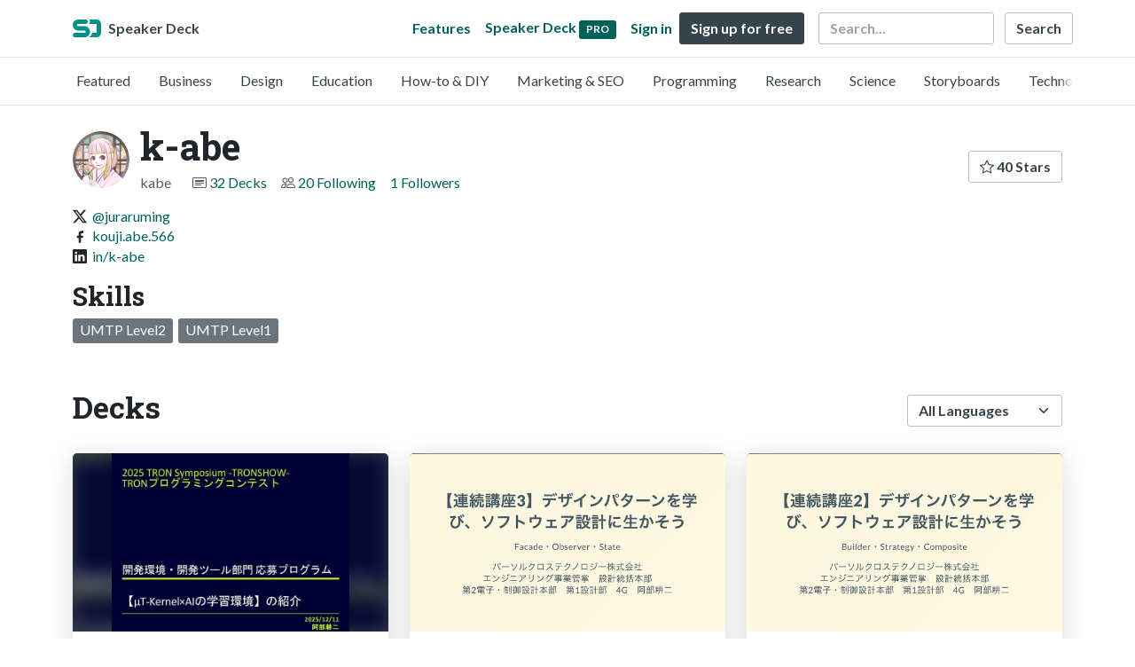

--- FILE ---
content_type: text/html; charset=utf-8
request_url: https://speakerdeck.com/kabe
body_size: 8091
content:
<!DOCTYPE html>
<html lang="en">
  <head>
    <meta charset="UTF-8">
    <title>k-abe (@kabe) on Speaker Deck</title>
    <meta name="viewport" content="width=device-width, initial-scale=1, viewport-fit=cover">
<link rel="preconnect" href="https://fonts.googleapis.com/">
<link rel="preconnect" href="https://fonts.gstatic.com/" crossorigin>
<link rel="stylesheet" href="https://d1eu30co0ohy4w.cloudfront.net/assets/application-e58effddec0b8869a0e1a1c9c6e137acb785329e50512ba885a7951061fe45cf.css" />
<link rel="stylesheet" href="https://fonts.googleapis.com/css?family=Lato:400,700|Roboto+Slab:700&display=swap">
<script src="https://d1eu30co0ohy4w.cloudfront.net/assets/js/application-a2404b092f672c517c46.js"></script>

<link rel="icon" type="image/png" href="https://d1eu30co0ohy4w.cloudfront.net/assets/favicon-bdd5839d46040a50edf189174e6f7aacc8abb3aaecd56a4711cf00d820883f47.png" />
<link rel="apple-touch-icon" type="image/png" href="https://d1eu30co0ohy4w.cloudfront.net/assets/favicon-bdd5839d46040a50edf189174e6f7aacc8abb3aaecd56a4711cf00d820883f47.png" />
<link rel="manifest" href="/manifest.json">
<link rel="sitemap" type="application/xml" title="Sitemap" href="/sitemap.xml">
<meta name="csrf-param" content="authenticity_token" />
<meta name="csrf-token" content="XgvH-Sb2UQlLd9yTzZNmZXkSCWP04DUTMf4QggSxxI3XTzr_SEHQtUVBFdF9IsukEUZGB5w1GwZLmtwNvo23DA" />
<script>(function(w,d,s,l,i){w[l]=w[l]||[];w[l].push({'gtm.start':new Date().getTime(),event:'gtm.js'});var f=d.getElementsByTagName(s)[0],j=d.createElement(s),dl=l!='dataLayer'?'&l='+l:'';j.async=true;j.src='https://www.googletagmanager.com/gtm.js?id='+i+dl;f.parentNode.insertBefore(j,f);})(window,document,'script','dataLayer','GTM-TSP938CX');</script>

      <link rel="alternate" type="application/atom+xml" title="k-abe&#39;s decks feed" href="https://speakerdeck.com/kabe.atom" />
  <link rel="canonical" href="https://speakerdeck.com/kabe" />
  <link rel="alternate" type="application/rss+xml" title="RSS" href="https://speakerdeck.com/kabe.rss" />

    <meta name="stats-owner_id" content="1797832" />
    <meta name="stats-view_type" content="profile" />
    <meta name="stats-page" content="1" />


    
    <style>
    @media only screen and (min-width: 0px) and (min-height: 0px) { .ads-container > div { min-width:300px; min-height:250px; } }
    @media only screen and (min-width: 640px) and (min-height: 0px) { .ads-container > div { min-width:570px; min-height:90px; } }
    </style>
    <script type="text/javascript">
      (function(){
        var bsa_optimize=document.createElement('script');
        bsa_optimize.type='text/javascript';
        bsa_optimize.async=true;
        bsa_optimize.src='https://cdn4.buysellads.net/pub/speakerdeck.js?'+(new Date()-new Date()%600000);
        (document.getElementsByTagName('head')[0]||document.getElementsByTagName('body')[0]).appendChild(bsa_optimize);
      })();
    </script>
  </head>
  <body class="sd-app">
    
    <div class="sd-menu">
  <div class="container sd-menu-fixed-container">
    <div class="sd-brand">
      <a class="sd-brand-logo" href="/">
        <img alt="Speaker Deck" width="32" height="20" src="https://d1eu30co0ohy4w.cloudfront.net/assets/mark-f4be6df1e05965cac9f98e664a6c35f5ffdd0207385d07464a9214d6cdf76082.svg" /> <span class="d-none d-xl-inline">Speaker Deck</span>
</a>
    </div>

      <nav class="sd-fixed-nav" aria-label="Primary">
        <div class="sd-nav-main js-toggle-container">
          <ul class="sd-nav-fixed-group nav toggle-flex-when-off">
            <li class="sd-nav-item nav-item d-none d-md-block m-0">
              <a class="sd-nav-link nav-link" href="/features">
                Features
</a>            </li>
              <li class="sd-nav-item nav-item d-none d-md-block m-0">
                <a class="sd-nav-link nav-link" href="/pro?utm_campaign=speakerdeck_pro&amp;utm_medium=web&amp;utm_source=nav_unauthenticated">
                  <span class="d-none d-md-inline">Speaker Deck</span>
                  <div class="badge badge-pro-prominent">PRO</div>
</a>              </li>
            <li class="sd-nav-item nav-item m-0">
              <a class="sd-nav-link nav-link" href="/signin">
                Sign in
</a>            </li>
            <li class="sd-nav-item nav-item m-0">
              <a class="btn btn-primary" href="/signup">
                Sign up for free
</a>            </li>
            <li class="sd-nav-item d-block d-md-none m-0">
              <button class="btn btn-link me-2 js-toggle-trigger" aria-label="Toggle Search">
                <svg class="icon icon-search "><use xlink:href="/icons/icons.svg?v=2025-12-28#icon-search"></use></svg>
              </button>
            </li>
            <li class="sd-nav-item nav-item d-none d-md-block">
                <form action="https://www.google.com/cse" id="cse-search-box" class="row">
    <input type="hidden" name="cx" value="010150859881542981030:hqhxyxpwtc4">
    <input type="hidden" name="ie" value="UTF-8">
    <label for="q" class="visually-hidden">Search</label>
    <div class="col"><input type="text" name="q" id="q" value="" placeholder="Search..." class="form-control search-input w-auto"></div>
    <div class="col p-0"><input type="submit" name="sa" value="Search" class="btn btn-outline-primary d-inline-block d-md-none d-lg-inline-block"></div>
  </form>

            </li>
          </ul>

          <ul class="sd-nav-fixed-group nav toggle-flex-when-on">
            <li class="sd-nav-item">
                <form action="https://www.google.com/cse" id="cse-search-box" class="row">
    <input type="hidden" name="cx" value="010150859881542981030:hqhxyxpwtc4">
    <input type="hidden" name="ie" value="UTF-8">
    <label for="q" class="visually-hidden">Search</label>
    <div class="col"><input type="text" name="q" id="q" value="" placeholder="Search..." class="form-control search-input w-auto"></div>
    <div class="col p-0"><input type="submit" name="sa" value="Search" class="btn btn-outline-primary d-inline-block d-md-none d-lg-inline-block"></div>
  </form>

            </li>
            <li class="sd-nav-item p-0">
              <button class="btn btn-link js-toggle-trigger">
                <svg class="icon icon-x "><use xlink:href="/icons/icons.svg?v=2025-12-28#icon-x"></use></svg>
              </button>
            </li>
          </ul>

        </div>
      </nav>
  </div>
</div>

      <div class="sd-categories">
  <div class="container sd-categories-container td-none">
    <div class="sd-categories-scroller">
      <div class="sd-categories-item ">
        <a class="sd-categories-link" href="/p/featured">Featured</a>
      </div>
        <div class="sd-categories-item ">
          <a class="sd-categories-link" href="/c/business">Business</a>
        </div>
        <div class="sd-categories-item ">
          <a class="sd-categories-link" href="/c/design">Design</a>
        </div>
        <div class="sd-categories-item ">
          <a class="sd-categories-link" href="/c/education">Education</a>
        </div>
        <div class="sd-categories-item ">
          <a class="sd-categories-link" href="/c/how-to-diy">How-to &amp; DIY</a>
        </div>
        <div class="sd-categories-item ">
          <a class="sd-categories-link" href="/c/marketing-and-seo">Marketing &amp; SEO</a>
        </div>
        <div class="sd-categories-item ">
          <a class="sd-categories-link" href="/c/programming">Programming</a>
        </div>
        <div class="sd-categories-item ">
          <a class="sd-categories-link" href="/c/research">Research</a>
        </div>
        <div class="sd-categories-item ">
          <a class="sd-categories-link" href="/c/science">Science</a>
        </div>
        <div class="sd-categories-item ">
          <a class="sd-categories-link" href="/c/storyboards">Storyboards</a>
        </div>
        <div class="sd-categories-item ">
          <a class="sd-categories-link" href="/c/technology">Technology</a>
        </div>
    </div>
  </div>
</div>


    
    <div class="sd-main">
      

<div class="profile container pt-md-4 pt-3">
  <div class="profile-header row align-items-center mb-3">
  <div class="col-12 col-md-auto text-center text-md-start">
    <img width="64" height="64" class="avatar avatar-lg" loading="eager" alt="Avatar for k-abe" src="https://secure.gravatar.com/avatar/84931a5617d844ecfda982721de3a9e9?s=64" />
  </div>

   <div class="col-12 col-md-auto ps-md-0 me-md-auto text-center text-md-start">
    <h1>
      k-abe
    </h1>
    <div class="text-muted">
      <div class="row mt-3 mt-md-0">
        <div class="col col-12 col-md-auto mb-3 mb-lg-0">kabe</div>
        <div class="col">
          <ul class="nav profile-meta justify-content-center justify-content-md-start">
            <li class="nav-item">
              <svg class="icon icon-card-fill "><use xlink:href="/icons/icons.svg?v=2025-12-28#icon-card-fill"></use></svg>
                <a class="" href="/kabe">
                  32 Decks
</a>            </li>


              <li class="nav-item">
                <svg class="icon icon-people "><use xlink:href="/icons/icons.svg?v=2025-12-28#icon-people"></use></svg>
                <a class="" href="/kabe/following">
                  20 Following
</a>              </li>
              <li class="nav-item">
                <a class="" href="/kabe/followers">
                  1 Followers
</a>              </li>
          </ul>
        </div>
      </div>
    </div>
  </div>

  <div class="col-12 col-md-auto mt-3 ps-md-0">
    <div class="btn-group btn-group-flex mt-3 mt-md-0">
      
      <a class="btn btn-outline-primary w-100" href="/kabe/stars">
        <svg class="icon icon-star "><use xlink:href="/icons/icons.svg?v=2025-12-28#icon-star"></use></svg> 40 Stars
</a>    </div>
  </div>
</div>


      <div class="profile-details">
    <ul class="list-unstyled">
      
      
      
      

          <li class="profile--social"><svg class="icon icon-twitter-x "><use xlink:href="/icons/icons.svg?v=2025-12-28#icon-twitter-x"></use></svg> <a href="https://twitter.com/juraruming" rel="noopener nofollow noreferrer" target="_blank">@juraruming</a></li>
          <li class="profile--social"><svg class="icon icon-facebook "><use xlink:href="/icons/icons.svg?v=2025-12-28#icon-facebook"></use></svg> <a href="https://www.facebook.com/kouji.abe.566/" rel="noopener nofollow noreferrer" target="_blank">kouji.abe.566</a></li>
          <li class="profile--social"><svg class="icon icon-linkedin "><use xlink:href="/icons/icons.svg?v=2025-12-28#icon-linkedin"></use></svg> <a href="https://www.linkedin.com/in/k-abe" rel="noopener nofollow noreferrer" target="_blank">in/k-abe</a></li>

    </ul>
  </div>
  
    <h2 class="h3">Skills</h2>
    <ul class="ps-0 mb-4 profile--skills">
        <li class="badge bg-secondary" title="UMTP Level2">UMTP Level2</li>
        <li class="badge bg-secondary" title="UMTP Level1">UMTP Level1</li>
    </ul>

</div>




<div class="container py-md-4 py-3">
    <div class="row mb-4 align-items-center">
      <div class="col-12 col-lg-6 mb-3 mb-lg-0">
        <h2>Decks</h2>
      </div>
      <div class="col-12 col-lg-6 text-lg-end d-flex justify-content-end">
        <form action="/kabe" class="row align-items-center justify-content-lg-end w-100 g-1" id="form-deck-sort">
          <input type="hidden" name="page" value="">
          <input type="hidden" name="q" value="">
          <div class="col-auto">
            <label for="lang" class="visually-hidden">Language</label>
            <select name="lang" id="lang" class="form-select deck-sort w-auto"><option value="">All Languages</option><option value="ko">한국인</option>
<option value="de">Deutsch</option>
<option value="en">English</option>
<option value="es">Español</option>
<option value="fr">Français</option>
<option value="it">Italiano</option>
<option value="pt">Português</option>
<option value="ru">Pусский</option>
<option value="sv">Svenska</option>
<option value="vi">Tiếng Việt</option>
<option value="zh_cn">中文 (simplified)</option>
<option value="zh_tw">中文 (traditional)</option>
<option value="ja">日本語</option></select>
          </div>
        </form>
      </div>
    </div>


    <div class="row mt-4 mb-4">
          <div class="col-12 col-md-6 col-lg-4 mb-5">
    <div class="card deck-preview" data-id="7e0e73fecd3940d79cae12ff980f8450" data-slide-count="14" data-cover-image="https://files.speakerdeck.com/presentations/7e0e73fecd3940d79cae12ff980f8450/preview_slide_0.jpg?37743129">
      <a class="deck-preview-link" href="/kabe/mt-kernelxainoxue-xi-huan-jing" title="μT-Kernel×AIの学習環境">
        <div class="deck-preview-image">
          <div class="content"></div>
          <div class="deck-preview-slide" style="background-image: url('https://files.speakerdeck.com/presentations/7e0e73fecd3940d79cae12ff980f8450/preview_slide_0.jpg?37743129');"></div>
          <div class="deck-preview-background" style="background-image: url('https://files.speakerdeck.com/presentations/7e0e73fecd3940d79cae12ff980f8450/preview_slide_0.jpg?37743129');"></div>
          <div class="deck-preview-slide deck-preview-scrub-slide"></div>
          <div class="deck-preview-background deck-preview-scrub-background"></div>
          <div class="deck-preview-scrubber"></div>
        </div>

        <div class="deck-title px-3 pt-3 text-truncate">
          μT-Kernel×AIの学習環境
        </div>
      </a>
      <div class="deck-preview-meta d-flex px-2">
          <div class="text-truncate py-3 pe-2 me-auto py-3">
            <a href="/kabe" aria-label="k-abe profile">
              <img width="24" height="24" class="avatar avatar-sm" loading="lazy" alt="Avatar for k-abe" src="https://secure.gravatar.com/avatar/84931a5617d844ecfda982721de3a9e9?s=24" />
              kabe
            </a>
          </div>
          <div class="px-1 py-3">
          </div>
          <div class="px-2 py-3">
              <svg class="icon icon-star "><use xlink:href="/icons/icons.svg?v=2025-12-28#icon-star"></use></svg> 0
          </div>
          <div class="px-1 py-3">
            <span title="16 views"><svg class="icon icon-eye "><use xlink:href="/icons/icons.svg?v=2025-12-28#icon-eye"></use></svg> 16</span>
          </div>
      </div>
    </div>
  </div>

          <div class="col-12 col-md-6 col-lg-4 mb-5">
    <div class="card deck-preview" data-id="8ed435b2f6f649de98e9c195a5873947" data-slide-count="54" data-cover-image="https://files.speakerdeck.com/presentations/8ed435b2f6f649de98e9c195a5873947/preview_slide_0.jpg?33525144">
      <a class="deck-preview-link" href="/kabe/lian-sok-jiang-zuo-3-tesainhatanwoxue-hi-sohutoueashe-ji-nisheng-kasou-facadeobserverstate" title="【連続講座3】デザインパターンを学び、ソフトウェア設計に生かそう（Facade・Observer・State）">
        <div class="deck-preview-image">
          <div class="content"></div>
          <div class="deck-preview-slide" style="background-image: url('https://files.speakerdeck.com/presentations/8ed435b2f6f649de98e9c195a5873947/preview_slide_0.jpg?33525144');"></div>
          <div class="deck-preview-background" style="background-image: url('https://files.speakerdeck.com/presentations/8ed435b2f6f649de98e9c195a5873947/preview_slide_0.jpg?33525144');"></div>
          <div class="deck-preview-slide deck-preview-scrub-slide"></div>
          <div class="deck-preview-background deck-preview-scrub-background"></div>
          <div class="deck-preview-scrubber"></div>
        </div>

        <div class="deck-title px-3 pt-3 text-truncate">
          【連続講座3】デザインパターンを学び、ソフトウェア設計に生かそう（Facade・Observer・State）
        </div>
      </a>
      <div class="deck-preview-meta d-flex px-2">
          <div class="text-truncate py-3 pe-2 me-auto py-3">
            <a href="/kabe" aria-label="k-abe profile">
              <img width="24" height="24" class="avatar avatar-sm" loading="lazy" alt="Avatar for k-abe" src="https://secure.gravatar.com/avatar/84931a5617d844ecfda982721de3a9e9?s=24" />
              kabe
            </a>
          </div>
          <div class="px-1 py-3">
          </div>
          <div class="px-2 py-3">
              <svg class="icon icon-star "><use xlink:href="/icons/icons.svg?v=2025-12-28#icon-star"></use></svg> 0
          </div>
          <div class="px-1 py-3">
            <span title="128 views"><svg class="icon icon-eye "><use xlink:href="/icons/icons.svg?v=2025-12-28#icon-eye"></use></svg> 130</span>
          </div>
      </div>
    </div>
  </div>

          <div class="col-12 col-md-6 col-lg-4 mb-5">
    <div class="card deck-preview" data-id="c1dde30b75554933b615a6382c3a4850" data-slide-count="78" data-cover-image="https://files.speakerdeck.com/presentations/c1dde30b75554933b615a6382c3a4850/preview_slide_0.jpg?33065900">
      <a class="deck-preview-link" href="/kabe/lian-sok-jiang-zuo-2-dezainpatanwoxue-bi-sohutoueashe-ji-nisheng-kasou-builderstrategycomposite" title="【連続講座2】デザインパターンを学び、ソフトウェア設計に生かそう（Builder・Strategy・Composite）">
        <div class="deck-preview-image">
          <div class="content"></div>
          <div class="deck-preview-slide" style="background-image: url('https://files.speakerdeck.com/presentations/c1dde30b75554933b615a6382c3a4850/preview_slide_0.jpg?33065900');"></div>
          <div class="deck-preview-background" style="background-image: url('https://files.speakerdeck.com/presentations/c1dde30b75554933b615a6382c3a4850/preview_slide_0.jpg?33065900');"></div>
          <div class="deck-preview-slide deck-preview-scrub-slide"></div>
          <div class="deck-preview-background deck-preview-scrub-background"></div>
          <div class="deck-preview-scrubber"></div>
        </div>

        <div class="deck-title px-3 pt-3 text-truncate">
          【連続講座2】デザインパターンを学び、ソフトウェア設計に生かそう（Builder・Strategy・Composite）
        </div>
      </a>
      <div class="deck-preview-meta d-flex px-2">
          <div class="text-truncate py-3 pe-2 me-auto py-3">
            <a href="/kabe" aria-label="k-abe profile">
              <img width="24" height="24" class="avatar avatar-sm" loading="lazy" alt="Avatar for k-abe" src="https://secure.gravatar.com/avatar/84931a5617d844ecfda982721de3a9e9?s=24" />
              kabe
            </a>
          </div>
          <div class="px-1 py-3">
          </div>
          <div class="px-2 py-3">
              <svg class="icon icon-star "><use xlink:href="/icons/icons.svg?v=2025-12-28#icon-star"></use></svg> 0
          </div>
          <div class="px-1 py-3">
            <span title="81 views"><svg class="icon icon-eye "><use xlink:href="/icons/icons.svg?v=2025-12-28#icon-eye"></use></svg> 81</span>
          </div>
      </div>
    </div>
  </div>

          <div class="col-12 col-md-6 col-lg-4 mb-5">
    <div class="card deck-preview" data-id="a7edeb089726465fac000811c9e69d25" data-slide-count="61" data-cover-image="https://files.speakerdeck.com/presentations/a7edeb089726465fac000811c9e69d25/preview_slide_0.jpg?32331607">
      <a class="deck-preview-link" href="/kabe/lian-sok-jiang-zuo-1-tesainhatanwoxue-hi-sohutoueashe-ji-nisheng-kasou-adapterfactory-methodsingleton" title="【連続講座1】デザインパターンを学び、ソフトウェア設計に生かそう(Adapter・Factory Method・Singleton)">
        <div class="deck-preview-image">
          <div class="content"></div>
          <div class="deck-preview-slide" style="background-image: url('https://files.speakerdeck.com/presentations/a7edeb089726465fac000811c9e69d25/preview_slide_0.jpg?32331607');"></div>
          <div class="deck-preview-background" style="background-image: url('https://files.speakerdeck.com/presentations/a7edeb089726465fac000811c9e69d25/preview_slide_0.jpg?32331607');"></div>
          <div class="deck-preview-slide deck-preview-scrub-slide"></div>
          <div class="deck-preview-background deck-preview-scrub-background"></div>
          <div class="deck-preview-scrubber"></div>
        </div>

        <div class="deck-title px-3 pt-3 text-truncate">
          【連続講座1】デザインパターンを学び、ソフトウェア設計に生かそう(Adapter・Factory Method・Singleton)
        </div>
      </a>
      <div class="deck-preview-meta d-flex px-2">
          <div class="text-truncate py-3 pe-2 me-auto py-3">
            <a href="/kabe" aria-label="k-abe profile">
              <img width="24" height="24" class="avatar avatar-sm" loading="lazy" alt="Avatar for k-abe" src="https://secure.gravatar.com/avatar/84931a5617d844ecfda982721de3a9e9?s=24" />
              kabe
            </a>
          </div>
          <div class="px-1 py-3">
          </div>
          <div class="px-2 py-3">
              <svg class="icon icon-star "><use xlink:href="/icons/icons.svg?v=2025-12-28#icon-star"></use></svg> 0
          </div>
          <div class="px-1 py-3">
            <span title="73 views"><svg class="icon icon-eye "><use xlink:href="/icons/icons.svg?v=2025-12-28#icon-eye"></use></svg> 73</span>
          </div>
      </div>
    </div>
  </div>

          <div class="col-12 col-md-6 col-lg-4 mb-5">
    <div class="card deck-preview" data-id="7096d034f45c4212894b259d6a5b8ae4" data-slide-count="12" data-cover-image="https://files.speakerdeck.com/presentations/7096d034f45c4212894b259d6a5b8ae4/preview_slide_0.jpg?29045227">
      <a class="deck-preview-link" href="/kabe/mao-nori-kai-cui-nekoiotlt-vol-dot-9-spresensemao-mora" title="猫の日開催！ねこIoTLT vol.9(Spresense猫モーラー)">
        <div class="deck-preview-image">
          <div class="content"></div>
          <div class="deck-preview-slide" style="background-image: url('https://files.speakerdeck.com/presentations/7096d034f45c4212894b259d6a5b8ae4/preview_slide_0.jpg?29045227');"></div>
          <div class="deck-preview-background" style="background-image: url('https://files.speakerdeck.com/presentations/7096d034f45c4212894b259d6a5b8ae4/preview_slide_0.jpg?29045227');"></div>
          <div class="deck-preview-slide deck-preview-scrub-slide"></div>
          <div class="deck-preview-background deck-preview-scrub-background"></div>
          <div class="deck-preview-scrubber"></div>
        </div>

        <div class="deck-title px-3 pt-3 text-truncate">
          猫の日開催！ねこIoTLT vol.9(Spresense猫モーラー)
        </div>
      </a>
      <div class="deck-preview-meta d-flex px-2">
          <div class="text-truncate py-3 pe-2 me-auto py-3">
            <a href="/kabe" aria-label="k-abe profile">
              <img width="24" height="24" class="avatar avatar-sm" loading="lazy" alt="Avatar for k-abe" src="https://secure.gravatar.com/avatar/84931a5617d844ecfda982721de3a9e9?s=24" />
              kabe
            </a>
          </div>
          <div class="px-1 py-3">
          </div>
          <div class="px-2 py-3">
              <svg class="icon icon-star "><use xlink:href="/icons/icons.svg?v=2025-12-28#icon-star"></use></svg> 0
          </div>
          <div class="px-1 py-3">
            <span title="111 views"><svg class="icon icon-eye "><use xlink:href="/icons/icons.svg?v=2025-12-28#icon-eye"></use></svg> 110</span>
          </div>
      </div>
    </div>
  </div>

          <div class="col-12 col-md-6 col-lg-4 mb-5">
    <div class="card deck-preview" data-id="ec73a05852d5418fbbca277023496fe1" data-slide-count="64" data-cover-image="https://files.speakerdeck.com/presentations/ec73a05852d5418fbbca277023496fe1/preview_slide_0.jpg?28018733">
      <a class="deck-preview-link" href="/kabe/sohutoueashe-ji-yuan-ze-solid-woxue-hu-number-5-risukohunozhi-huan-yuan-ze" title="ソフトウェア設計原則【SOLID】を学ぶ #5 リスコフの置換原則">
        <div class="deck-preview-image">
          <div class="content"></div>
          <div class="deck-preview-slide" style="background-image: url('https://files.speakerdeck.com/presentations/ec73a05852d5418fbbca277023496fe1/preview_slide_0.jpg?28018733');"></div>
          <div class="deck-preview-background" style="background-image: url('https://files.speakerdeck.com/presentations/ec73a05852d5418fbbca277023496fe1/preview_slide_0.jpg?28018733');"></div>
          <div class="deck-preview-slide deck-preview-scrub-slide"></div>
          <div class="deck-preview-background deck-preview-scrub-background"></div>
          <div class="deck-preview-scrubber"></div>
        </div>

        <div class="deck-title px-3 pt-3 text-truncate">
          ソフトウェア設計原則【SOLID】を学ぶ #5 リスコフの置換原則
        </div>
      </a>
      <div class="deck-preview-meta d-flex px-2">
          <div class="text-truncate py-3 pe-2 me-auto py-3">
            <a href="/kabe" aria-label="k-abe profile">
              <img width="24" height="24" class="avatar avatar-sm" loading="lazy" alt="Avatar for k-abe" src="https://secure.gravatar.com/avatar/84931a5617d844ecfda982721de3a9e9?s=24" />
              kabe
            </a>
          </div>
          <div class="px-1 py-3">
          </div>
          <div class="px-2 py-3">
              <svg class="icon icon-star "><use xlink:href="/icons/icons.svg?v=2025-12-28#icon-star"></use></svg> 0
          </div>
          <div class="px-1 py-3">
            <span title="518 views"><svg class="icon icon-eye "><use xlink:href="/icons/icons.svg?v=2025-12-28#icon-eye"></use></svg> 520</span>
          </div>
      </div>
    </div>
  </div>

        <div class="col-12 mb-md-5 mb-4"><div class="ads-container"><div id="bsa-zone_1710255896577-0_123456"></div></div></div>
          <div class="col-12 col-md-6 col-lg-4 mb-5">
    <div class="card deck-preview" data-id="680e41c334e34a2fbae931040d76b50e" data-slide-count="60" data-cover-image="https://files.speakerdeck.com/presentations/680e41c334e34a2fbae931040d76b50e/preview_slide_0.jpg?27552950">
      <a class="deck-preview-link" href="/kabe/sohutoueashe-ji-yuan-ze-solid-woxue-hu-number-4-kai-fang-bi-suo-noyuan-ze" title="ソフトウェア設計原則【SOLID】を学ぶ #4 開放閉鎖の原則">
        <div class="deck-preview-image">
          <div class="content"></div>
          <div class="deck-preview-slide" style="background-image: url('https://files.speakerdeck.com/presentations/680e41c334e34a2fbae931040d76b50e/preview_slide_0.jpg?27552950');"></div>
          <div class="deck-preview-background" style="background-image: url('https://files.speakerdeck.com/presentations/680e41c334e34a2fbae931040d76b50e/preview_slide_0.jpg?27552950');"></div>
          <div class="deck-preview-slide deck-preview-scrub-slide"></div>
          <div class="deck-preview-background deck-preview-scrub-background"></div>
          <div class="deck-preview-scrubber"></div>
        </div>

        <div class="deck-title px-3 pt-3 text-truncate">
          ソフトウェア設計原則【SOLID】を学ぶ #4 開放閉鎖の原則
        </div>
      </a>
      <div class="deck-preview-meta d-flex px-2">
          <div class="text-truncate py-3 pe-2 me-auto py-3">
            <a href="/kabe" aria-label="k-abe profile">
              <img width="24" height="24" class="avatar avatar-sm" loading="lazy" alt="Avatar for k-abe" src="https://secure.gravatar.com/avatar/84931a5617d844ecfda982721de3a9e9?s=24" />
              kabe
            </a>
          </div>
          <div class="px-1 py-3">
          </div>
          <div class="px-2 py-3">
              <svg class="icon icon-star "><use xlink:href="/icons/icons.svg?v=2025-12-28#icon-star"></use></svg> 0
          </div>
          <div class="px-1 py-3">
            <span title="882 views"><svg class="icon icon-eye "><use xlink:href="/icons/icons.svg?v=2025-12-28#icon-eye"></use></svg> 880</span>
          </div>
      </div>
    </div>
  </div>

          <div class="col-12 col-md-6 col-lg-4 mb-5">
    <div class="card deck-preview" data-id="652add5359a74730916ba332f41f1d02" data-slide-count="59" data-cover-image="https://files.speakerdeck.com/presentations/652add5359a74730916ba332f41f1d02/preview_slide_0.jpg?27169494">
      <a class="deck-preview-link" href="/kabe/sohutoueashe-ji-yuan-ze-solid-woxue-hu-number-3-yi-cun-xing-ni-zhuan-noyuan-ze" title="ソフトウェア設計原則【SOLID】を学ぶ #3 依存性逆転の原則">
        <div class="deck-preview-image">
          <div class="content"></div>
          <div class="deck-preview-slide" style="background-image: url('https://files.speakerdeck.com/presentations/652add5359a74730916ba332f41f1d02/preview_slide_0.jpg?27169494');"></div>
          <div class="deck-preview-background" style="background-image: url('https://files.speakerdeck.com/presentations/652add5359a74730916ba332f41f1d02/preview_slide_0.jpg?27169494');"></div>
          <div class="deck-preview-slide deck-preview-scrub-slide"></div>
          <div class="deck-preview-background deck-preview-scrub-background"></div>
          <div class="deck-preview-scrubber"></div>
        </div>

        <div class="deck-title px-3 pt-3 text-truncate">
          ソフトウェア設計原則【SOLID】を学ぶ #3 依存性逆転の原則
        </div>
      </a>
      <div class="deck-preview-meta d-flex px-2">
          <div class="text-truncate py-3 pe-2 me-auto py-3">
            <a href="/kabe" aria-label="k-abe profile">
              <img width="24" height="24" class="avatar avatar-sm" loading="lazy" alt="Avatar for k-abe" src="https://secure.gravatar.com/avatar/84931a5617d844ecfda982721de3a9e9?s=24" />
              kabe
            </a>
          </div>
          <div class="px-1 py-3">
          </div>
          <div class="px-2 py-3">
              <svg class="icon icon-star "><use xlink:href="/icons/icons.svg?v=2025-12-28#icon-star"></use></svg> 0
          </div>
          <div class="px-1 py-3">
            <span title="512 views"><svg class="icon icon-eye "><use xlink:href="/icons/icons.svg?v=2025-12-28#icon-eye"></use></svg> 510</span>
          </div>
      </div>
    </div>
  </div>

          <div class="col-12 col-md-6 col-lg-4 mb-5">
    <div class="card deck-preview" data-id="db86ac282ba443b09a84eb023baa1093" data-slide-count="51" data-cover-image="https://files.speakerdeck.com/presentations/db86ac282ba443b09a84eb023baa1093/preview_slide_0.jpg?26877883">
      <a class="deck-preview-link" href="/kabe/tesutokarayoriliang-izu-ip-misohutoueakai-fa-wokao-eru" title="テストからより良い組込みソフトウェア開発を考える">
        <div class="deck-preview-image">
          <div class="content"></div>
          <div class="deck-preview-slide" style="background-image: url('https://files.speakerdeck.com/presentations/db86ac282ba443b09a84eb023baa1093/preview_slide_0.jpg?26877883');"></div>
          <div class="deck-preview-background" style="background-image: url('https://files.speakerdeck.com/presentations/db86ac282ba443b09a84eb023baa1093/preview_slide_0.jpg?26877883');"></div>
          <div class="deck-preview-slide deck-preview-scrub-slide"></div>
          <div class="deck-preview-background deck-preview-scrub-background"></div>
          <div class="deck-preview-scrubber"></div>
        </div>

        <div class="deck-title px-3 pt-3 text-truncate">
          テストからより良い組込みソフトウェア開発を考える
        </div>
      </a>
      <div class="deck-preview-meta d-flex px-2">
          <div class="text-truncate py-3 pe-2 me-auto py-3">
            <a href="/kabe" aria-label="k-abe profile">
              <img width="24" height="24" class="avatar avatar-sm" loading="lazy" alt="Avatar for k-abe" src="https://secure.gravatar.com/avatar/84931a5617d844ecfda982721de3a9e9?s=24" />
              kabe
            </a>
          </div>
          <div class="px-1 py-3">
          </div>
          <div class="px-2 py-3">
              <svg class="icon icon-star "><use xlink:href="/icons/icons.svg?v=2025-12-28#icon-star"></use></svg> 0
          </div>
          <div class="px-1 py-3">
            <span title="196 views"><svg class="icon icon-eye "><use xlink:href="/icons/icons.svg?v=2025-12-28#icon-eye"></use></svg> 200</span>
          </div>
      </div>
    </div>
  </div>

          <div class="col-12 col-md-6 col-lg-4 mb-5">
    <div class="card deck-preview" data-id="46c08f2625c94b8e9ad39a82590f3eb6" data-slide-count="23" data-cover-image="https://files.speakerdeck.com/presentations/46c08f2625c94b8e9ad39a82590f3eb6/preview_slide_0.jpg?26877706">
      <a class="deck-preview-link" href="/kabe/swest25-emblt-nervestospresensewohostiftetong-xin-sitemita" title="SWEST25_EmbLT_NervesとSpresenseをHostIFで通信してみた">
        <div class="deck-preview-image">
          <div class="content"></div>
          <div class="deck-preview-slide" style="background-image: url('https://files.speakerdeck.com/presentations/46c08f2625c94b8e9ad39a82590f3eb6/preview_slide_0.jpg?26877706');"></div>
          <div class="deck-preview-background" style="background-image: url('https://files.speakerdeck.com/presentations/46c08f2625c94b8e9ad39a82590f3eb6/preview_slide_0.jpg?26877706');"></div>
          <div class="deck-preview-slide deck-preview-scrub-slide"></div>
          <div class="deck-preview-background deck-preview-scrub-background"></div>
          <div class="deck-preview-scrubber"></div>
        </div>

        <div class="deck-title px-3 pt-3 text-truncate">
          SWEST25_EmbLT_NervesとSpresenseをHostIFで通信してみた
        </div>
      </a>
      <div class="deck-preview-meta d-flex px-2">
          <div class="text-truncate py-3 pe-2 me-auto py-3">
            <a href="/kabe" aria-label="k-abe profile">
              <img width="24" height="24" class="avatar avatar-sm" loading="lazy" alt="Avatar for k-abe" src="https://secure.gravatar.com/avatar/84931a5617d844ecfda982721de3a9e9?s=24" />
              kabe
            </a>
          </div>
          <div class="px-1 py-3">
          </div>
          <div class="px-2 py-3">
              <svg class="icon icon-star "><use xlink:href="/icons/icons.svg?v=2025-12-28#icon-star"></use></svg> 0
          </div>
          <div class="px-1 py-3">
            <span title="113 views"><svg class="icon icon-eye "><use xlink:href="/icons/icons.svg?v=2025-12-28#icon-eye"></use></svg> 110</span>
          </div>
      </div>
    </div>
  </div>

          <div class="col-12 col-md-6 col-lg-4 mb-5">
    <div class="card deck-preview" data-id="3c0113de5acc4a26b74c13af0e8a9841" data-slide-count="29" data-cover-image="https://files.speakerdeck.com/presentations/3c0113de5acc4a26b74c13af0e8a9841/preview_slide_0.jpg?26820896">
      <a class="deck-preview-link" href="/kabe/sohutoueashe-ji-yuan-ze-solid-woxue-hu-number-2-intahueisufen-li-noyuan-ze" title="ソフトウェア設計原則【SOLID】を学ぶ #2 インターフェイス分離の原則">
        <div class="deck-preview-image">
          <div class="content"></div>
          <div class="deck-preview-slide" style="background-image: url('https://files.speakerdeck.com/presentations/3c0113de5acc4a26b74c13af0e8a9841/preview_slide_0.jpg?26820896');"></div>
          <div class="deck-preview-background" style="background-image: url('https://files.speakerdeck.com/presentations/3c0113de5acc4a26b74c13af0e8a9841/preview_slide_0.jpg?26820896');"></div>
          <div class="deck-preview-slide deck-preview-scrub-slide"></div>
          <div class="deck-preview-background deck-preview-scrub-background"></div>
          <div class="deck-preview-scrubber"></div>
        </div>

        <div class="deck-title px-3 pt-3 text-truncate">
          ソフトウェア設計原則【SOLID】を学ぶ #2 インターフェイス分離の原則
        </div>
      </a>
      <div class="deck-preview-meta d-flex px-2">
          <div class="text-truncate py-3 pe-2 me-auto py-3">
            <a href="/kabe" aria-label="k-abe profile">
              <img width="24" height="24" class="avatar avatar-sm" loading="lazy" alt="Avatar for k-abe" src="https://secure.gravatar.com/avatar/84931a5617d844ecfda982721de3a9e9?s=24" />
              kabe
            </a>
          </div>
          <div class="px-1 py-3">
          </div>
          <div class="px-2 py-3">
              <svg class="icon icon-star "><use xlink:href="/icons/icons.svg?v=2025-12-28#icon-star"></use></svg> 1
          </div>
          <div class="px-1 py-3">
            <span title="790 views"><svg class="icon icon-eye "><use xlink:href="/icons/icons.svg?v=2025-12-28#icon-eye"></use></svg> 790</span>
          </div>
      </div>
    </div>
  </div>

          <div class="col-12 col-md-6 col-lg-4 mb-5">
    <div class="card deck-preview" data-id="28ffd4c2c0a34f1ca5448484886b6254" data-slide-count="33" data-cover-image="https://files.speakerdeck.com/presentations/28ffd4c2c0a34f1ca5448484886b6254/preview_slide_0.jpg?26426561">
      <a class="deck-preview-link" href="/kabe/sohutoueashe-ji-yuan-ze-solid-woxue-hu-number-1-dan-ze-wu-noyuan-ze-single-responsibility-principle" title="ソフトウェア設計原則【SOLID】を学ぶ #1 単一責務の原則(single-responsibility principle)">
        <div class="deck-preview-image">
          <div class="content"></div>
          <div class="deck-preview-slide" style="background-image: url('https://files.speakerdeck.com/presentations/28ffd4c2c0a34f1ca5448484886b6254/preview_slide_0.jpg?26426561');"></div>
          <div class="deck-preview-background" style="background-image: url('https://files.speakerdeck.com/presentations/28ffd4c2c0a34f1ca5448484886b6254/preview_slide_0.jpg?26426561');"></div>
          <div class="deck-preview-slide deck-preview-scrub-slide"></div>
          <div class="deck-preview-background deck-preview-scrub-background"></div>
          <div class="deck-preview-scrubber"></div>
        </div>

        <div class="deck-title px-3 pt-3 text-truncate">
          ソフトウェア設計原則【SOLID】を学ぶ #1 単一責務の原則(single-responsibility principle)
        </div>
      </a>
      <div class="deck-preview-meta d-flex px-2">
          <div class="text-truncate py-3 pe-2 me-auto py-3">
            <a href="/kabe" aria-label="k-abe profile">
              <img width="24" height="24" class="avatar avatar-sm" loading="lazy" alt="Avatar for k-abe" src="https://secure.gravatar.com/avatar/84931a5617d844ecfda982721de3a9e9?s=24" />
              kabe
            </a>
          </div>
          <div class="px-1 py-3">
          </div>
          <div class="px-2 py-3">
              <svg class="icon icon-star "><use xlink:href="/icons/icons.svg?v=2025-12-28#icon-star"></use></svg> 0
          </div>
          <div class="px-1 py-3">
            <span title="476 views"><svg class="icon icon-eye "><use xlink:href="/icons/icons.svg?v=2025-12-28#icon-eye"></use></svg> 480</span>
          </div>
      </div>
    </div>
  </div>

          <div class="col-12 col-md-6 col-lg-4 mb-5">
    <div class="card deck-preview" data-id="16f328ad821441a9bb9a6362a5f3643c" data-slide-count="28" data-cover-image="https://files.speakerdeck.com/presentations/16f328ad821441a9bb9a6362a5f3643c/preview_slide_0.jpg?25669195">
      <a class="deck-preview-link" href="/kabe/elixirimp-number-31-shu-ji-elixirshi-jian-kaito-noxie-jing-nogan-xiang" title="ElixirImp#31_書籍【Elixir実践ガイド】の写経の感想">
        <div class="deck-preview-image">
          <div class="content"></div>
          <div class="deck-preview-slide" style="background-image: url('https://files.speakerdeck.com/presentations/16f328ad821441a9bb9a6362a5f3643c/preview_slide_0.jpg?25669195');"></div>
          <div class="deck-preview-background" style="background-image: url('https://files.speakerdeck.com/presentations/16f328ad821441a9bb9a6362a5f3643c/preview_slide_0.jpg?25669195');"></div>
          <div class="deck-preview-slide deck-preview-scrub-slide"></div>
          <div class="deck-preview-background deck-preview-scrub-background"></div>
          <div class="deck-preview-scrubber"></div>
        </div>

        <div class="deck-title px-3 pt-3 text-truncate">
          ElixirImp#31_書籍【Elixir実践ガイド】の写経の感想
        </div>
      </a>
      <div class="deck-preview-meta d-flex px-2">
          <div class="text-truncate py-3 pe-2 me-auto py-3">
            <a href="/kabe" aria-label="k-abe profile">
              <img width="24" height="24" class="avatar avatar-sm" loading="lazy" alt="Avatar for k-abe" src="https://secure.gravatar.com/avatar/84931a5617d844ecfda982721de3a9e9?s=24" />
              kabe
            </a>
          </div>
          <div class="px-1 py-3">
          </div>
          <div class="px-2 py-3">
              <svg class="icon icon-star "><use xlink:href="/icons/icons.svg?v=2025-12-28#icon-star"></use></svg> 0
          </div>
          <div class="px-1 py-3">
            <span title="330 views"><svg class="icon icon-eye "><use xlink:href="/icons/icons.svg?v=2025-12-28#icon-eye"></use></svg> 330</span>
          </div>
      </div>
    </div>
  </div>

          <div class="col-12 col-md-6 col-lg-4 mb-5">
    <div class="card deck-preview" data-id="4eff8d97f5214259b7766909c6941f8b" data-slide-count="21" data-cover-image="https://files.speakerdeck.com/presentations/4eff8d97f5214259b7766909c6941f8b/preview_slide_0.jpg?24535638">
      <a class="deck-preview-link" href="/kabe/zu-ip-misohutoueaji-chu-lian-sok-jiang-zuo-number-8-tesutoqu-dong-kai-fa-nomei-li-woyu-ru-shi-zhuang-bian" title="組込みソフトウェア基礎_連続講座#8_テスト駆動開発の魅力を語る〜実装編〜">
        <div class="deck-preview-image">
          <div class="content"></div>
          <div class="deck-preview-slide" style="background-image: url('https://files.speakerdeck.com/presentations/4eff8d97f5214259b7766909c6941f8b/preview_slide_0.jpg?24535638');"></div>
          <div class="deck-preview-background" style="background-image: url('https://files.speakerdeck.com/presentations/4eff8d97f5214259b7766909c6941f8b/preview_slide_0.jpg?24535638');"></div>
          <div class="deck-preview-slide deck-preview-scrub-slide"></div>
          <div class="deck-preview-background deck-preview-scrub-background"></div>
          <div class="deck-preview-scrubber"></div>
        </div>

        <div class="deck-title px-3 pt-3 text-truncate">
          組込みソフトウェア基礎_連続講座#8_テスト駆動開発の魅力を語る〜実装編〜
        </div>
      </a>
      <div class="deck-preview-meta d-flex px-2">
          <div class="text-truncate py-3 pe-2 me-auto py-3">
            <a href="/kabe" aria-label="k-abe profile">
              <img width="24" height="24" class="avatar avatar-sm" loading="lazy" alt="Avatar for k-abe" src="https://secure.gravatar.com/avatar/84931a5617d844ecfda982721de3a9e9?s=24" />
              kabe
            </a>
          </div>
          <div class="px-1 py-3">
          </div>
          <div class="px-2 py-3">
              <svg class="icon icon-star "><use xlink:href="/icons/icons.svg?v=2025-12-28#icon-star"></use></svg> 0
          </div>
          <div class="px-1 py-3">
            <span title="168 views"><svg class="icon icon-eye "><use xlink:href="/icons/icons.svg?v=2025-12-28#icon-eye"></use></svg> 170</span>
          </div>
      </div>
    </div>
  </div>

          <div class="col-12 col-md-6 col-lg-4 mb-5">
    <div class="card deck-preview" data-id="d3f8bc4638ae4d6f8e4fda5ce01e9df8" data-slide-count="41" data-cover-image="https://files.speakerdeck.com/presentations/d3f8bc4638ae4d6f8e4fda5ce01e9df8/preview_slide_0.jpg?23801854">
      <a class="deck-preview-link" href="/kabe/zu-miip-misohutoueaji-chu-lian-sok-jiang-zuo-number-7-tdd-number-3-ledtoraiha-taketutobian" title="組み込みソフトウェア基礎_【連続講座 #7】TDD#3 LEDドライバ(ターゲット編)">
        <div class="deck-preview-image">
          <div class="content"></div>
          <div class="deck-preview-slide" style="background-image: url('https://files.speakerdeck.com/presentations/d3f8bc4638ae4d6f8e4fda5ce01e9df8/preview_slide_0.jpg?23801854');"></div>
          <div class="deck-preview-background" style="background-image: url('https://files.speakerdeck.com/presentations/d3f8bc4638ae4d6f8e4fda5ce01e9df8/preview_slide_0.jpg?23801854');"></div>
          <div class="deck-preview-slide deck-preview-scrub-slide"></div>
          <div class="deck-preview-background deck-preview-scrub-background"></div>
          <div class="deck-preview-scrubber"></div>
        </div>

        <div class="deck-title px-3 pt-3 text-truncate">
          組み込みソフトウェア基礎_【連続講座 #7】TDD#3 LEDドライバ(ターゲット編)
        </div>
      </a>
      <div class="deck-preview-meta d-flex px-2">
          <div class="text-truncate py-3 pe-2 me-auto py-3">
            <a href="/kabe" aria-label="k-abe profile">
              <img width="24" height="24" class="avatar avatar-sm" loading="lazy" alt="Avatar for k-abe" src="https://secure.gravatar.com/avatar/84931a5617d844ecfda982721de3a9e9?s=24" />
              kabe
            </a>
          </div>
          <div class="px-1 py-3">
          </div>
          <div class="px-2 py-3">
              <svg class="icon icon-star "><use xlink:href="/icons/icons.svg?v=2025-12-28#icon-star"></use></svg> 0
          </div>
          <div class="px-1 py-3">
            <span title="218 views"><svg class="icon icon-eye "><use xlink:href="/icons/icons.svg?v=2025-12-28#icon-eye"></use></svg> 220</span>
          </div>
      </div>
    </div>
  </div>

          <div class="col-12 col-md-6 col-lg-4 mb-5">
    <div class="card deck-preview" data-id="4aa78232714d491eb3981ba3d07d0c12" data-slide-count="30" data-cover-image="https://files.speakerdeck.com/presentations/4aa78232714d491eb3981ba3d07d0c12/preview_slide_0.jpg?23544708">
      <a class="deck-preview-link" href="/kabe/lian-sok-jiang-zuo-number-5-tesutoqu-dong-kai-fa-hasimeno-bu-221124-connpass-event-slide" title="【連続講座 #5】テスト駆動開発 はじめの一歩_221124_connpass_event_slide">
        <div class="deck-preview-image">
          <div class="content"></div>
          <div class="deck-preview-slide" style="background-image: url('https://files.speakerdeck.com/presentations/4aa78232714d491eb3981ba3d07d0c12/preview_slide_0.jpg?23544708');"></div>
          <div class="deck-preview-background" style="background-image: url('https://files.speakerdeck.com/presentations/4aa78232714d491eb3981ba3d07d0c12/preview_slide_0.jpg?23544708');"></div>
          <div class="deck-preview-slide deck-preview-scrub-slide"></div>
          <div class="deck-preview-background deck-preview-scrub-background"></div>
          <div class="deck-preview-scrubber"></div>
        </div>

        <div class="deck-title px-3 pt-3 text-truncate">
          【連続講座 #5】テスト駆動開発 はじめの一歩_221124_connpass_event_slide
        </div>
      </a>
      <div class="deck-preview-meta d-flex px-2">
          <div class="text-truncate py-3 pe-2 me-auto py-3">
            <a href="/kabe" aria-label="k-abe profile">
              <img width="24" height="24" class="avatar avatar-sm" loading="lazy" alt="Avatar for k-abe" src="https://secure.gravatar.com/avatar/84931a5617d844ecfda982721de3a9e9?s=24" />
              kabe
            </a>
          </div>
          <div class="px-1 py-3">
          </div>
          <div class="px-2 py-3">
              <svg class="icon icon-star "><use xlink:href="/icons/icons.svg?v=2025-12-28#icon-star"></use></svg> 0
          </div>
          <div class="px-1 py-3">
            <span title="127 views"><svg class="icon icon-eye "><use xlink:href="/icons/icons.svg?v=2025-12-28#icon-eye"></use></svg> 130</span>
          </div>
      </div>
    </div>
  </div>

          <div class="col-12 col-md-6 col-lg-4 mb-5">
    <div class="card deck-preview" data-id="a9fba90d41f345209c1693c46d0a97d3" data-slide-count="39" data-cover-image="https://files.speakerdeck.com/presentations/a9fba90d41f345209c1693c46d0a97d3/preview_slide_0.jpg?23466517">
      <a class="deck-preview-link" href="/kabe/spresense-night-number-1-tui-simaikonbodo-spresense-nomei-li-woyu-ru" title="Spresense night #1〜推しマイコンボード【Spresense】の魅力を語る!!!〜">
        <div class="deck-preview-image">
          <div class="content"></div>
          <div class="deck-preview-slide" style="background-image: url('https://files.speakerdeck.com/presentations/a9fba90d41f345209c1693c46d0a97d3/preview_slide_0.jpg?23466517');"></div>
          <div class="deck-preview-background" style="background-image: url('https://files.speakerdeck.com/presentations/a9fba90d41f345209c1693c46d0a97d3/preview_slide_0.jpg?23466517');"></div>
          <div class="deck-preview-slide deck-preview-scrub-slide"></div>
          <div class="deck-preview-background deck-preview-scrub-background"></div>
          <div class="deck-preview-scrubber"></div>
        </div>

        <div class="deck-title px-3 pt-3 text-truncate">
          Spresense night #1〜推しマイコンボード【Spresense】の魅力を語る!!!〜
        </div>
      </a>
      <div class="deck-preview-meta d-flex px-2">
          <div class="text-truncate py-3 pe-2 me-auto py-3">
            <a href="/kabe" aria-label="k-abe profile">
              <img width="24" height="24" class="avatar avatar-sm" loading="lazy" alt="Avatar for k-abe" src="https://secure.gravatar.com/avatar/84931a5617d844ecfda982721de3a9e9?s=24" />
              kabe
            </a>
          </div>
          <div class="px-1 py-3">
          </div>
          <div class="px-2 py-3">
              <svg class="icon icon-star "><use xlink:href="/icons/icons.svg?v=2025-12-28#icon-star"></use></svg> 0
          </div>
          <div class="px-1 py-3">
            <span title="102 views"><svg class="icon icon-eye "><use xlink:href="/icons/icons.svg?v=2025-12-28#icon-eye"></use></svg> 100</span>
          </div>
      </div>
    </div>
  </div>

          <div class="col-12 col-md-6 col-lg-4 mb-5">
    <div class="card deck-preview" data-id="3891aa8a4e9046acb83cd48fc2f75f76" data-slide-count="60" data-cover-image="https://files.speakerdeck.com/presentations/3891aa8a4e9046acb83cd48fc2f75f76/preview_slide_0.jpg?23232072">
      <a class="deck-preview-link" href="/kabe/zu-miip-misohutoueaji-chu-lian-sok-jiang-zuo-number-6-tdd-number-2-ledtoraiha-hosutopcbian" title="組み込みソフトウェア基礎_【連続講座 #6】TDD #2 LEDドライバ(ホストPC編)">
        <div class="deck-preview-image">
          <div class="content"></div>
          <div class="deck-preview-slide" style="background-image: url('https://files.speakerdeck.com/presentations/3891aa8a4e9046acb83cd48fc2f75f76/preview_slide_0.jpg?23232072');"></div>
          <div class="deck-preview-background" style="background-image: url('https://files.speakerdeck.com/presentations/3891aa8a4e9046acb83cd48fc2f75f76/preview_slide_0.jpg?23232072');"></div>
          <div class="deck-preview-slide deck-preview-scrub-slide"></div>
          <div class="deck-preview-background deck-preview-scrub-background"></div>
          <div class="deck-preview-scrubber"></div>
        </div>

        <div class="deck-title px-3 pt-3 text-truncate">
          組み込みソフトウェア基礎_【連続講座 #6】TDD #2 LEDドライバ(ホストPC編)
        </div>
      </a>
      <div class="deck-preview-meta d-flex px-2">
          <div class="text-truncate py-3 pe-2 me-auto py-3">
            <a href="/kabe" aria-label="k-abe profile">
              <img width="24" height="24" class="avatar avatar-sm" loading="lazy" alt="Avatar for k-abe" src="https://secure.gravatar.com/avatar/84931a5617d844ecfda982721de3a9e9?s=24" />
              kabe
            </a>
          </div>
          <div class="px-1 py-3">
          </div>
          <div class="px-2 py-3">
              <svg class="icon icon-star "><use xlink:href="/icons/icons.svg?v=2025-12-28#icon-star"></use></svg> 0
          </div>
          <div class="px-1 py-3">
            <span title="175 views"><svg class="icon icon-eye "><use xlink:href="/icons/icons.svg?v=2025-12-28#icon-eye"></use></svg> 180</span>
          </div>
      </div>
    </div>
  </div>

    </div>
    <nav class="pagy-bootstrap-nav"><ul class="pagination"><li class="page-item prev disabled"><a href="#" class="page-link">&lsaquo;&nbsp;Prev</a></li><li class="page-item next"><a href="/kabe?page=2"  class="page-link"  rel="next" aria-label="next">Next&nbsp;&rsaquo;</a></li></ul></nav>
</div>

  <div class="container mb-4">
    <div class="row">
      <div class="col-12">
        <p class="alert alert-promotion text-center shadow"><strong>Speaker Deck Pro:</strong> Add privacy options and schedule the publishing of your decks <a class="btn btn-sm btn-primary ms-4" href="/pro?utm_campaign=footer_promo&utm_medium=web&utm_source=user_show_footer">Upgrade</a></p>
      </div>
    </div>
  </div>




    </div>
    <footer class="d-block bg-black sd-footer">
  <img alt="" class="footer-logo-bg" loading="lazy" src="https://d1eu30co0ohy4w.cloudfront.net/assets/mark-f4be6df1e05965cac9f98e664a6c35f5ffdd0207385d07464a9214d6cdf76082.svg" />
  <div class="container position-relative">
    <div class="row py-3 py-md-5 justify-content-lg-between">

      <div class="col-12 col-md-4 col-lg-3 text-center mb-2">
        <a href="/">
          <img alt="Speaker Deck" class="footer-logo mb-2" loading="lazy" src="https://d1eu30co0ohy4w.cloudfront.net/assets/mark-f4be6df1e05965cac9f98e664a6c35f5ffdd0207385d07464a9214d6cdf76082.svg" width="70" height="44" />
          <p class="speaker-deck">SpeakerDeck</p>
        </a>
        <a class="footer-icon mx-1" title="SpeakerDeck on Facebook" href="https://www.facebook.com/speakerdeck"><svg class="icon icon-facebook "><use xlink:href="/icons/icons.svg?v=2025-12-28#icon-facebook"></use></svg></a>
        <a class="footer-icon mx-1" title="SpeakerDeck on Twitter" href="https://x.com/speakerdeck"><svg class="icon icon-twitter-x "><use xlink:href="/icons/icons.svg?v=2025-12-28#icon-twitter-x"></use></svg></a>
      </div>
      <div class="col-12 col-md-4 col-lg-auto py-2">
        <nav aria-label="Top Categories">
          <h2>Top Categories</h2>
          <ul class="nav-footer">
            <li><a href="/c/programming">Programming</a></li>
            <li><a href="/c/technology">Technology</a></li>
            <li class="mb-3"><a href="/c/storyboards">Storyboards</a></li>
            <li><a href="/p/featured">Featured decks</a></li>
            <li><a href="/s/featured">Featured speakers</a></li>
          </ul>
        </nav>
      </div>
      <div class="col-12 col-md-4 col-lg-auto py-2">
        <nav aria-label="Legal">
          <h2>Use Cases</h2>
          <ul class="nav-footer">
            <li><a href="/pro/storyboard-artists">Storyboard Artists</a></li>
            <li><a href="/educators">Educators</a></li>
            <li><a href="/student-pricing">Students</a></li>
          </ul>
        </nav>
      </div>
      <div class="col-12 col-md-4 col-lg-auto offset-md-4 offset-lg-0 py-2">
        <nav aria-label="Resources">
          <h2>Resources</h2>
          <ul class="nav-footer">
            <li><a href="https://help.speakerdeck.com/">Help Center</a></li>
            <li><a href="https://blog.speakerdeck.com/">Blog</a></li>
            
            <li><a href="/slideshare-alternative">Compare Speaker Deck</a></li>
            <li><a href="/advertising">Advertising</a></li>
          </ul>
        </nav>
      </div>
      <div class="col-12 col-md-4 col-lg-auto py-2">
        <nav aria-label="Features">
          <h2>Features</h2>
          <ul class="nav-footer">
            <li><a href="/features/privacy-controls">Private URLs</a></li>
            <li><a href="/features/password-protection">Password Protection</a></li>
            <li><a href="/features/custom-urls">Custom URLS</a></li>
            <li><a href="/features/scheduled-publishing">Scheduled publishing</a></li>
            <li><a href="/features/remove-branding">Remove Branding</a></li>
            <li><a href="/features/restrict-embedding">Restrict embedding</a></li>
            <li><a href="/features/slide-notes">Notes</a></li>
          </ul>
        </nav>
      </div>

    </div>

    <div class="row text-center border-top">
      <div class="col-12 py-3">
        <p class="copyright-text mb-1">Copyright &copy; 2026 Speaker Deck, LLC.</p>
        <p class="mb-1">All slide content and descriptions are owned by their creators.</p>
        <ul class="list-inline">
          <li class="list-inline-item"><a href="/about">About</a></li>
          <li class="list-inline-item"><a href="/tos">Terms</a></li>
          <li class="list-inline-item"><a href="/privacy">Privacy</a></li>
          <li class="list-inline-item"><a href="/dmca">DMCA</a></li>
          <li class="list-inline-item"><a href="/accessibility">Accessibility Statement</a></li>
        </ul>
      </div>
    </div>
  </div>
</footer>

      <script src="https://d1eu30co0ohy4w.cloudfront.net/assets/js/stats-066544ee5ddf3e5e4a9c.js"></script>
  <script data-turbolinks-eval="false">
    Stats.host = 'speakerdeck.com';
  </script>

    <noscript><iframe src="https://www.googletagmanager.com/ns.html?id=GTM-TSP938CX" height="0" width="0" style="display:none;visibility:hidden"></iframe></noscript>

    <script>
      !function(f,b,e,v,n,t,s) {
        if(f.fbq) return;
        n=f.fbq=function() { n.callMethod? n.callMethod.apply(n,arguments) : n.queue.push(arguments) };
        if(!f._fbq) f._fbq=n; n.push=n; n.loaded=!0; n.version='2.0'; n.queue=[];
        t=b.createElement(e); t.async=!0; t.src=v;
        s=b.getElementsByTagName(e)[0];
        s.parentNode.insertBefore(t, s)
      }(window, document,'script', 'https://connect.facebook.net/en_US/fbevents.js');

      fbq('init', '2893765844191276');
      fbq('track', 'PageView');

    </script>
    <noscript>
      <img height="1" width="1" style="display:none" src="https://www.facebook.com/tr?id=2893765844191276&ev=PageView&noscript=1" />
    </noscript>

  

    <script async type="text/javascript" src="https://platform.twitter.com/widgets.js"></script>
<script>
Array.from(document.querySelectorAll('.facebook-share')).forEach((element) => {
  element.addEventListener('click', function(e){
    e.preventDefault()
    let title = encodeURIComponent(document.title)
    let url = encodeURIComponent(document.location.href)
    window.open('https://www.facebook.com/dialog/share?app_id=1428152667543587&display=popup&href=' + url + '&title=' + title, "_blank", "toolbar=no,menubar=no,location=yes,resizable=yes,scrollbars=yes,status=yes,width=600,height=400,modal=yes,alwaysRaised=yes");
  }, false)
})
</script>

  <script>(function(){function c(){var b=a.contentDocument||a.contentWindow.document;if(b){var d=b.createElement('script');d.innerHTML="window.__CF$cv$params={r:'9c1ef5e478940555',t:'MTc2OTA4Mzk1NQ=='};var a=document.createElement('script');a.src='/cdn-cgi/challenge-platform/scripts/jsd/main.js';document.getElementsByTagName('head')[0].appendChild(a);";b.getElementsByTagName('head')[0].appendChild(d)}}if(document.body){var a=document.createElement('iframe');a.height=1;a.width=1;a.style.position='absolute';a.style.top=0;a.style.left=0;a.style.border='none';a.style.visibility='hidden';document.body.appendChild(a);if('loading'!==document.readyState)c();else if(window.addEventListener)document.addEventListener('DOMContentLoaded',c);else{var e=document.onreadystatechange||function(){};document.onreadystatechange=function(b){e(b);'loading'!==document.readyState&&(document.onreadystatechange=e,c())}}}})();</script></body>
</html>
